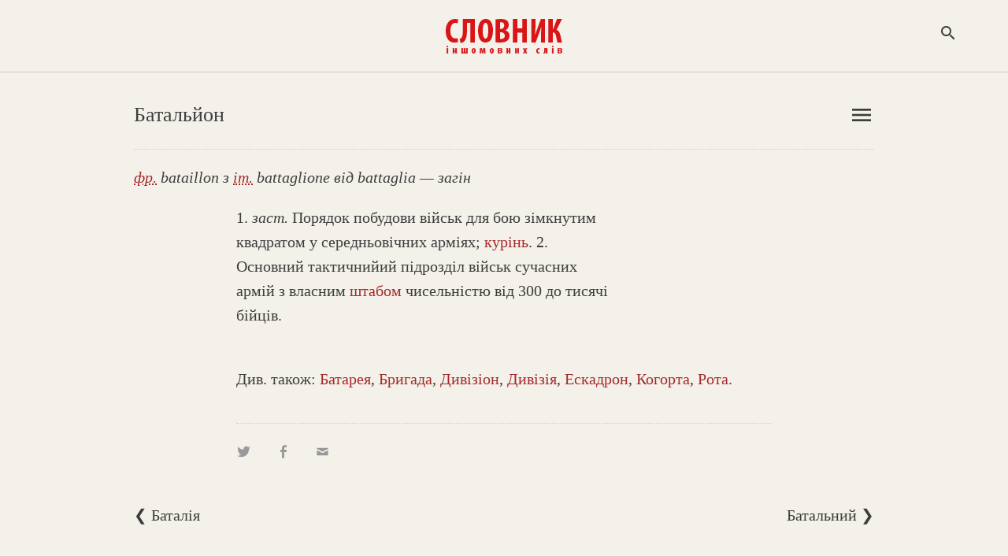

--- FILE ---
content_type: text/html; charset=WINDOWS-1251
request_url: https://www.jnsm.com.ua/cgi-bin/u/book/sis.pl?Article=2633&action=show
body_size: 6075
content:
<!DOCTYPE html>
<html xmlns="http://www.w3.org/1999/xhtml" lang="en" xml:lang="en">
<HTML prefix="og: http://ogp.me/ns#">
<HEAD>
<meta name="viewport" content="width=device-width, initial-scale=1, maximum-scale=1, user-scalable=no">
<html itemscope itemtype="https://schema.org/Article" />
<meta http-equiv="Content-Type" content="text/html; charset=windows-1251" />
<meta http-equiv="Content-Language" content="uk">
<TITLE>Батальйон : Алфавітний покажчик : Словник іншомовних слів</TITLE>
<meta http-equiv="copyright" content="© 2022-01-22 Volodymyr Luk'yanyuk">
<meta http-equiv="aurhor" content="Volodymyr Luk'yanyuk">
<meta name="description" content="Батальйон: 1. i заст. /i Порядок побудови військ для бою зімкнутим квадратом у середньовічних арміях курінь. 2. Основний тактичнийий підрозділ військ сучасних армій з власним штабом чисельністю від 300 до тисячі бійців. Що таке Батальйон? Батальйон - що це? Батальйон - що це таке? Що означає Батальйон? Як пояснити слово Батальйон?" />
<meta name="keywords" content="Батарея, Бригада, Дивізіон, Дивізія, Ескадрон, Когорта, Рота, Батальйон:, заст., Порядок, побудови, військ, зімкнутим, квадратом, середньовічних, арміях, курінь., Основний, тактичнийий, підрозділ, військ, сучасних, армій, власним, штабом, чисельністю, тисячі, бійців., , словник іншомовних слів онлайн, словник запозичених слів, словник слів іншомовного походження, тлумачний словник іншомовних слів, українські відповідники до іншомовних слів, український словник іноземних слів, словник походження слів, термінологічний словник, значення іншомовних слів, іншомовні слова, походження слів, словник онлайн, іншомовний, тлумачний, слово, слова, український, іншомовне слово, українська мова, іноземна мова, філологія, фраза, вислів, тлумачення, пояснення, інтерпретація, список, слів, термін, чужомовне походження, чужомовний, термін, словарь, украинский язык, словарь иностранных слов, dictionary vocabulary, ukrainian language, ukraine, interpretation, word, term, foreign language origin, " />
<meta property="og:locale" content="uk_UA" />
<meta property="og:title" content="Батальйон : Алфавітний покажчик : Словник іншомовних слів" />
<meta property="og:type" content="website" />
<meta property="og:url" content="https://www.jnsm.com.ua/cgi-bin/u/book/sis.pl?Article=2633&action=show" />	
<meta property="og:keywords" content="Батарея, Бригада, Дивізіон, Дивізія, Ескадрон, Когорта, Рота, Батальйон:, заст., Порядок, побудови, військ, зімкнутим, квадратом, середньовічних, арміях, курінь., Основний, тактичнийий, підрозділ, військ, сучасних, армій, власним, штабом, чисельністю, тисячі, бійців., , словник іншомовних слів онлайн, словник запозичених слів, словник слів іншомовного походження, тлумачний словник іншомовних слів, українські відповідники до іншомовних слів, український словник іноземних слів, словник походження слів, термінологічний словник, значення іншомовних слів, іншомовні слова, походження слів, словник онлайн, іншомовний, тлумачний, слово, слова, український, іншомовне слово, українська мова, іноземна мова, філологія, фраза, вислів, тлумачення, пояснення, інтерпретація, список, слів, термін, чужомовне походження, чужомовний, термін, словарь, украинский язык, словарь иностранных слов, dictionary vocabulary, ukrainian language, ukraine, interpretation, word, term, foreign language origin, " />
<meta property="og:site_name" content="Словник іншомовних слів" />
<meta property="og:description"  content="Батальйон: 1. i заст. /i Порядок побудови військ для бою зімкнутим квадратом у середньовічних арміях курінь. 2. Основний тактичнийий підрозділ військ сучасних армій з власним штабом чисельністю від 300 до тисячі бійців. Що таке Батальйон? Батальйон - що це? Батальйон - що це таке? Що означає Батальйон? Як пояснити слово Батальйон?"/>
<meta property="og:image" content="https://www.jnsm.com.ua/images/sis_logo_700_450.jpg" />
<meta itemprop="image" content="https://www.jnsm.com.ua/images/sis_logo_700_450.jpg" />
<meta itemprop="photo" content="https://www.jnsm.com.ua/images/sis_logo_700_450.jpg" />
<link rel="image_src" href="https://www.jnsm.com.ua/images/sis_logo_700_450.jpg" />
<meta property="og:video" content="" />
<meta property="og:video:type" content="video.movie" />
<meta itemprop="video" content="" />
<meta itemprop="name" content="Батальйон : Алфавітний покажчик : Словник іншомовних слів" />
<meta itemprop="description" content="Батальйон: 1. i заст. /i Порядок побудови військ для бою зімкнутим квадратом у середньовічних арміях курінь. 2. Основний тактичнийий підрозділ військ сучасних армій з власним штабом чисельністю від 300 до тисячі бійців. Що таке Батальйон? Батальйон - що це? Батальйон - що це таке? Що означає Батальйон? Як пояснити слово Батальйон?" />
<meta itemprop="keywords" content="Батарея, Бригада, Дивізіон, Дивізія, Ескадрон, Когорта, Рота, Батальйон:, заст., Порядок, побудови, військ, зімкнутим, квадратом, середньовічних, арміях, курінь., Основний, тактичнийий, підрозділ, військ, сучасних, армій, власним, штабом, чисельністю, тисячі, бійців., , словник іншомовних слів онлайн, словник запозичених слів, словник слів іншомовного походження, тлумачний словник іншомовних слів, українські відповідники до іншомовних слів, український словник іноземних слів, словник походження слів, термінологічний словник, значення іншомовних слів, іншомовні слова, походження слів, словник онлайн, іншомовний, тлумачний, слово, слова, український, іншомовне слово, українська мова, іноземна мова, філологія, фраза, вислів, тлумачення, пояснення, інтерпретація, список, слів, термін, чужомовне походження, чужомовний, термін, словарь, украинский язык, словарь иностранных слов, dictionary vocabulary, ukrainian language, ukraine, interpretation, word, term, foreign language origin, " />
<meta itemprop="about" content="Словник іншомовних слів" />
<meta itemprop="author" content="Volodymyr Luk'yanyuk" />
<meta itemprop="copyrightHolder" content="Volodymyr Luk'yanyuk" />
<meta name="copyright" content="© 2022-01-22 Volodymyr Luk'yanyuk" />
<meta itemprop="creator" content="Volodymyr Luk'yanyuk" />
<meta itemprop="editor" content="Volodymyr Luk'yanyuk" />
<meta itemprop="dateCreated" content="2022-01-22" />
<meta itemprop="datePublished" content="2022-01-22" />
<meta http-equiv="last-modified" content="2022-01-22@07:40:10 GMT" />
<meta itemprop="dateModified" content="2022-01-22" />
<meta property="fb:admins" content="100001641073858" />
<meta NAME="ROBOTS" CONTENT="INDEX,FOLLOW" />
<meta name="ROBOTS" content="ALL" />
<meta HTTP-EQUIV="revisit-after" CONTENT="3 days" />
<LINK REL="stylesheet" type="text/css" href="/include/sis.css" />
<link rel="stylesheet" type="text/css" href="/include/genericons.css">

<LINK REL="SHORTCUT ICON" type="image/x-icon" HREF="https://www.jnsm.com.ua/sis/favicon.ico" />
<link rel="stylesheet" type="text/css" href="/include/materialicons.css">
<link rel="alternate" type="application/rss+xml" title="Словник іншомовних слів - нові статті" href="https://www.jnsm.com.ua/newsis.xml" />
<link rel="canonical" href="/cgi-bin/u/book/sis.pl?Article=2633&action=show" />

<script type="text/javascript" src="/include/jquery/jquery.min.1.4.3.js"></script>
<script> $(window).scroll(function() { if ($(this).scrollTop() > 67){ $('header').addClass("sticky"); } else{ $('header').removeClass("sticky"); } var BottomLimit = $(document).height() - $(window).height(); if ($(this).scrollTop() > 0 && $(this).scrollTop() < BottomLimit - 260){  $('static').addClass("stickyBanner"); } else{ $('static').removeClass("stickyBanner"); } });</script>
</HEAD>

<BODY onBlur="window.focus();"><script>
  (function(i,s,o,g,r,a,m){i['GoogleAnalyticsObject']=r;i[r]=i[r]||function(){
  (i[r].q=i[r].q||[]).push(arguments)},i[r].l=1*new Date();a=s.createElement(o),
  m=s.getElementsByTagName(o)[0];a.async=1;a.src=g;m.parentNode.insertBefore(a,m)
  })(window,document,'script','//www.google-analytics.com/analytics.js','ga');

  ga('create', 'UA-55466536-2', 'auto');
  ga('send', 'pageview');

</script>
<div id="fb-root"></div>
<script>(function(d, s, id) {
  var js, fjs = d.getElementsByTagName(s)[0];
  if (d.getElementById(id)) return;
  js = d.createElement(s); js.id = id;
  js.src = "//connect.facebook.net/uk_UA/all.js#xfbml=1";
  fjs.parentNode.insertBefore(js, fjs);
}(document, 'script', 'facebook-jssdk'));</script>

<!-- TOP -->

<header><div id=topheader><center><div id=logomenu></div><div id=toplogo><a class=logoimg href=/sis/><img width=150 height=51 src=/ures/book/logo5.png border=0 title="Cловник іншомовних слів" alt="Cловник іншомовних слів"></a><a class=logoimgsm href=/sis/><imgwidth=150 height=51 src=/ures/book/logo5_lt.png border=0 title="Cловник іншомовних слів" alt="Cловник іншомовних слів"></a></div><div id=logosearchbut><span onclick="SEARCH_ON()" class="material-icons" title="Пошук по сайту">search</span></div><script type="text/javascript">function SEARCH_ON(txt) { document.getElementById('logosearch').style.visibility='visible'; document.getElementById('logosearchClose').style.display='block'; document.getElementById('logosearch').style.opacity='1'; document.getElementById('logosearchbut').innerHTML=''; }	function SEARCH_OFF(txt) { document.getElementById('logosearch').style.visibility='hidden'; document.getElementById('logosearchClose').style.display='none'; document.getElementById('logosearch').style.opacity='0'; document.getElementById('logosearchbut').innerHTML='<span onclick="SEARCH_ON()" class="material-icons">search</span>';	}</script></div></center></div></header><div id=logosearchClose onclick="SEARCH_OFF()" class="material-icons">close</span></div><div id=logosearch><div id=logosearchin><div id=searchform><form action=/cgi-bin/u/book/sis.pl name=searchform method=POST><input type=text name=Qry id="example2" inputmode=cyrillic placeholder="Пошук" autofocus="autofocus"></form><div id=logosearchsubmit onclick="javascript:document.searchform.submit();"><span class="material-icons" title="Пошук по сайту">search</span></div></div></div></div>
<!-- MAIN TABLE -->
<article itemscope itemtype="http://schema.org/Article">

<!-- TOP NAVIGATION -->


<script language="JavaScript">
function calcHeight_all_events()
{
  //find the height of the internal page
  var the_height16=
	document.getElementById('all_events2').contentWindow.
		document.body.scrollHeight + 10;	// ie, safari
  document.getElementById('all_events2').style.height = document.getElementById('all_events2').contentDocument.documentElement.scrollHeight+10 + "px"; //FF 3.0.11, Opera 9.63, and Chrome
}
</script>

<center><div id=header><div class=header_lt>Батальйон </div><div class=header_rt>

<!-- ALPHA LISTING -->

<div id=menulangbut><span onclick="menu_ON()" class="material-icons">menu</span></div><div id=topmenu><div id=topmenuin>Алфавітний покажчик<HR><li><a href=/cgi-bin/u/book/sis.pl?action=alpha&Qry=А#А>А</a></li><li><a href=/cgi-bin/u/book/sis.pl?action=alpha&Qry=Б#Б>Б</a></li><li><a href=/cgi-bin/u/book/sis.pl?action=alpha&Qry=Бак#Бак>Бак</a></li><li><a href=/cgi-bin/u/book/sis.pl?action=alpha&Qry=Бал#Бал>Бал</a></li><li><a href=/cgi-bin/u/book/sis.pl?action=alpha&Qry=Бар#Бар>Бар</a></li><li><a href=/cgi-bin/u/book/sis.pl?action=alpha&Qry=Бат#Бат>Бат</a></li><li><a href=/cgi-bin/u/book/sis.pl?action=alpha&Qry=Бек#Бек>Бек</a></li><li><a href=/cgi-bin/u/book/sis.pl?action=alpha&Qry=Бес#Бес>Бес</a></li><li><a href=/cgi-bin/u/book/sis.pl?action=alpha&Qry=Біо#Біо>Біо</a></li><li><a href=/cgi-bin/u/book/sis.pl?action=alpha&Qry=Бла#Бла>Бла</a></li><li><a href=/cgi-bin/u/book/sis.pl?action=alpha&Qry=Боа#Боа>Боа</a></li><li><a href=/cgi-bin/u/book/sis.pl?action=alpha&Qry=Бра#Бра>Бра</a></li><li><a href=/cgi-bin/u/book/sis.pl?action=alpha&Qry=Бро#Бро>Бро</a></li><li><a href=/cgi-bin/u/book/sis.pl?action=alpha&Qry=Був#Був>Був</a></li><li><a href=/cgi-bin/u/book/sis.pl?action=alpha&Qry=Бук#Бук>Бук</a></li><li><a href=/cgi-bin/u/book/sis.pl?action=alpha&Qry=Бус#Бус>Бус</a></li><li><a href=/cgi-bin/u/book/sis.pl?action=alpha&Qry=В#В>В</a></li><li><a href=/cgi-bin/u/book/sis.pl?action=alpha&Qry=Г#Г>Г</a></li><li><a href=/cgi-bin/u/book/sis.pl?action=alpha&Qry=Ґ#Ґ>Ґ</a></li><li><a href=/cgi-bin/u/book/sis.pl?action=alpha&Qry=Д#Д>Д</a></li><li><a href=/cgi-bin/u/book/sis.pl?action=alpha&Qry=Е#Е>Е</a></li><li><a href=/cgi-bin/u/book/sis.pl?action=alpha&Qry=Є#Є>Є</a></li><li><a href=/cgi-bin/u/book/sis.pl?action=alpha&Qry=Ж#Ж>Ж</a></li><li><a href=/cgi-bin/u/book/sis.pl?action=alpha&Qry=З#З>З</a></li><li><a href=/cgi-bin/u/book/sis.pl?action=alpha&Qry=І#І>І</a></li><li><a href=/cgi-bin/u/book/sis.pl?action=alpha&Qry=Й#Й>Й</a></li><li><a href=/cgi-bin/u/book/sis.pl?action=alpha&Qry=К#К>К</a></li><li><a href=/cgi-bin/u/book/sis.pl?action=alpha&Qry=Л#Л>Л</a></li><li><a href=/cgi-bin/u/book/sis.pl?action=alpha&Qry=М#М>М</a></li><li><a href=/cgi-bin/u/book/sis.pl?action=alpha&Qry=Н#Н>Н</a></li><li><a href=/cgi-bin/u/book/sis.pl?action=alpha&Qry=О#О>О</a></li><li><a href=/cgi-bin/u/book/sis.pl?action=alpha&Qry=П#П>П</a></li><li><a href=/cgi-bin/u/book/sis.pl?action=alpha&Qry=Р#Р>Р</a></li><li><a href=/cgi-bin/u/book/sis.pl?action=alpha&Qry=С#С>С</a></li><li><a href=/cgi-bin/u/book/sis.pl?action=alpha&Qry=Т#Т>Т</a></li><li><a href=/cgi-bin/u/book/sis.pl?action=alpha&Qry=У#У>У</a></li><li><a href=/cgi-bin/u/book/sis.pl?action=alpha&Qry=Ф#Ф>Ф</a></li><li><a href=/cgi-bin/u/book/sis.pl?action=alpha&Qry=Х#Х>Х</a></li><li><a href=/cgi-bin/u/book/sis.pl?action=alpha&Qry=Ц#Ц>Ц</a></li><li><a href=/cgi-bin/u/book/sis.pl?action=alpha&Qry=Ч#Ч>Ч</a></li><li><a href=/cgi-bin/u/book/sis.pl?action=alpha&Qry=Ш#Ш>Ш</a></li><li><a href=/cgi-bin/u/book/sis.pl?action=alpha&Qry=Щ#Щ>Щ</a></li><li><a href=/cgi-bin/u/book/sis.pl?action=alpha&Qry=Ю#Ю>Ю</a></li><li><a href=/cgi-bin/u/book/sis.pl?action=alpha&Qry=Я#Я>Я</a></li></div></div><script type="text/javascript">
	function menu_ON(txt) {
		document.getElementById('topmenu').style.visibility='visible';
		document.getElementById('topmenu').style.opacity='1';
		document.getElementById('menulangbut').innerHTML='';
	}
	function menu_OFF(txt) {
		document.getElementById('topmenu').style.visibility='hidden';
		document.getElementById('topmenu').style.opacity='0';
		document.getElementById('topmenu').style.height='0';
		document.getElementById('menulangbut').innerHTML='<span onclick="menu_ON()" class="material-icons">menu</span>';
	}
	var flag = "0";var flag2 = "0";
	$('#menulangbut').click(function(event){
		flag = "0"; //flag 0 means click happened in the area where we should not do any action
	});
	$('html').click(function() {
		if(flag != "0"){$('#topmenu').css( "visibility", "hidden" );document.getElementById('menulangbut').innerHTML='<span onclick="menu_ON()" class="material-icons">menu</span>';}
		else{flag = "1";}
	});
	</script></div></div>
</center>
<center><div id=header_sub><div class=header_sub_rt><iframe class="new_content_np_star" frameborder=0 scrolling="no" src="/cgi-bin/u/book/npif.pl?action=prepairTerm&newTerm=Батальйон" border=0></iframe></div><I><a href=/cgi-bin/u/book/sis.pl?action=alpha&f=38><abbr title="французька">фр.</abbr></a> bataillon з <a href=/cgi-bin/u/book/sis.pl?action=alpha&f=18><abbr title="італійська">іт.</abbr></a> battaglione від battaglia — загін</I></div>
</center>
<center>

<!-- MAIN CONTENT -->


<DIV id=main_table>

<!-- START CONTENT -->

<div id=sis_term><meta itemprop="articleSection" content="Словник іншомовних слів"><div class=sis_term_descr itemprop="articleBody">1. <i>заст.</i> Порядок побудови військ для бою зімкнутим квадратом у середньовічних арміях; <a href="/cgi-bin/u/book/sis.pl?Qry=курінь">курінь</a>. 2. Основний тактичнийий підрозділ військ сучасних армій з власним <a href="/cgi-bin/u/book/sis.pl?Qry=Штаб">штабом</a> чисельністю від 300 до тисячі бійців.</div><div class=empty></div><div class=sis_see_also2>Див. також: <span itemprop=mentions><span onclick="SHOW_SEE_ALSO_TERM0()" class=onclick>Батарея</span>, <span onclick="SHOW_SEE_ALSO_TERM1()" class=onclick>Бригада</span>, <span onclick="SHOW_SEE_ALSO_TERM2()" class=onclick>Дивізіон</span>, <span onclick="SHOW_SEE_ALSO_TERM3()" class=onclick>Дивізія</span>, <span onclick="SHOW_SEE_ALSO_TERM4()" class=onclick>Ескадрон</span>, <span onclick="SHOW_SEE_ALSO_TERM5()" class=onclick>Когорта</span>, <span onclick="SHOW_SEE_ALSO_TERM6()" class=onclick>Рота</span>.</span></div>
<script language="JavaScript">
function SHOW_SEE_ALSO_TERM0(txt)
{
	document.getElementById('see_also2').innerHTML='<iframe width="100%" onLoad="calcHeight_all_events();" id="all_events2" height=40 frameborder=0 marginwidth=0 marginheight=0 name="all_events2" src="/cgi-bin/u/book/sis.pl?Article=2636&action=show_see_also"></iframe>';
}
function SHOW_SEE_ALSO_TERM1(txt)
{
	document.getElementById('see_also2').innerHTML='<iframe width="100%" onLoad="calcHeight_all_events();" id="all_events2" height=40 frameborder=0 marginwidth=0 marginheight=0 name="all_events2" src="/cgi-bin/u/book/sis.pl?Article=3277&action=show_see_also"></iframe>';
}
function SHOW_SEE_ALSO_TERM2(txt)
{
	document.getElementById('see_also2').innerHTML='<iframe width="100%" onLoad="calcHeight_all_events();" id="all_events2" height=40 frameborder=0 marginwidth=0 marginheight=0 name="all_events2" src="/cgi-bin/u/book/sis.pl?Article=6289&action=show_see_also"></iframe>';
}
function SHOW_SEE_ALSO_TERM3(txt)
{
	document.getElementById('see_also2').innerHTML='<iframe width="100%" onLoad="calcHeight_all_events();" id="all_events2" height=40 frameborder=0 marginwidth=0 marginheight=0 name="all_events2" src="/cgi-bin/u/book/sis.pl?Article=6290&action=show_see_also"></iframe>';
}
function SHOW_SEE_ALSO_TERM4(txt)
{
	document.getElementById('see_also2').innerHTML='<iframe width="100%" onLoad="calcHeight_all_events();" id="all_events2" height=40 frameborder=0 marginwidth=0 marginheight=0 name="all_events2" src="/cgi-bin/u/book/sis.pl?Article=7680&action=show_see_also"></iframe>';
}
function SHOW_SEE_ALSO_TERM5(txt)
{
	document.getElementById('see_also2').innerHTML='<iframe width="100%" onLoad="calcHeight_all_events();" id="all_events2" height=40 frameborder=0 marginwidth=0 marginheight=0 name="all_events2" src="/cgi-bin/u/book/sis.pl?Article=9761&action=show_see_also"></iframe>';
}
function SHOW_SEE_ALSO_TERM6(txt)
{
	document.getElementById('see_also2').innerHTML='<iframe width="100%" onLoad="calcHeight_all_events();" id="all_events2" height=40 frameborder=0 marginwidth=0 marginheight=0 name="all_events2" src="/cgi-bin/u/book/sis.pl?Article=16129&action=show_see_also"></iframe>';
}
</script>
<div id=see_also2></div>

<div class="sis_print2"><div class=share><a onclick="window.open('https://twitter.com/intent/tweet?status=%D0%91%D0%B0%D1%82%D0%B0%D0%BB%D1%8C%D0%B9%D0%BE%D0%BD%20-%201.%20%D0%B7%D0%B0%D1%81%D1%82.%20%D0%9F%D0%BE%D1%80%D1%8F%D0%B4%D0%BE%D0%BA%20%D0%BF%D0%BE%D0%B1%D1%83%D0%B4%D0%BE%D0%B2%D0%B8%20%D0%B2%D1%96%D0%B9%D1%81%D1%8C%D0%BA%20%D0%B4%D0%BB%D1%8F%20%D0%B1%D0%BE%D1%8E%20%D0%B7%D1%96%D0%BC%D0%BA%D0%BD%D1%83%D1%82%D0%B8%D0%BC%20%D0%BA%D0%B2%D0%B0%D0%B4%D1%80%D0%B0%D1%82%D0%BE%D0%BC%20%D1%83%20%D1%81%D0%B5%D1%80%D0%B5%D0%B4%D0%BD%D1%8C%D0%BE%D0%B2%D1%96%D1%87%D0%BD%D0%B8%D1%85%20%D0%B0%D1%80%D0%BC%D1%96%D1%8F%D1%85%3B%20%D0%BA%D1%83%D1%80%D1%96%D0%BD%D1%8C.%202.%20%D0%9E%D1%81%D0%BD%D0%BE%D0%B2%D0%BD%D0%B8%D0%B9%20%D1%82%D0%B0%D0%BA%D1%82%D0%B8%D1%87%D0%BD%D0%B8%D0%B9%D0%B8%D0%B9%20%D0%BF%D1%96%D0%B4%D1%80%D0%BE%D0%B7%D0%B4%D1%96%D0%BB%20%D0%B2%D1%96%D0%B9%D1%81%D1%8C%D0%BA%20%D1%81%D1%83%D1%87%D0%B0%D1%81%D0%BD%D0%B8%D1%85%20%D0%B0%D1%80%D0%BC%D1%96%D0%B9%20%D0%B7%20%D0%B2%D0%BB%D0%B0%D1%81%D0%BD%D0%B8%D0%BC%20%D1%88%D1%82%D0%B0%D0%B1%D0%BE%D0%BC%20%D1%87%D0%B8%D1%81%D0%B5%D0%BB%D1%8C%D0%BD%D1%96%D1%81%D1%82%D1%8E%20%D0%B2%D1%96%D0%B4%20300%20%D0%B4%D0%BE%20%D1%82%D0%B8%D1%81%D1%8F%D1%87%D1%96%20%D0%B1%D1%96%D0%B9%D1%86%D1%96%D0%B2.%20https://www.jnsm.com.ua/cgi-bin/u/book/sis.pl?Article=2633%26action=show','social');"><div class="genericon genericon-twitter"></div></a> 
<a onclick="window.open('https://www.facebook.com/sharer/sharer.php?src=sp&u=https://www.jnsm.com.ua/cgi-bin/u/book/sis.pl?Article=2633%26action=show','social');"><div class="genericon genericon-facebook-alt"></div></a> 
<a href="mailto:?subject=Словник іншомовних слів : %D0%91%D0%B0%D1%82%D0%B0%D0%BB%D1%8C%D0%B9%D0%BE%D0%BD&body=https://www.jnsm.com.ua/cgi-bin/u/book/sis.pl?Article=2633%26action=show"><div class="genericon genericon-mail"></div></a></div>
</div>
</DIV>

<!-- End of MAIN CONTENT -->

</article>

<!-- End of MAIN TBL -->

<!-- PAGES -->

<center><div id=header_sub>

<div class=sis_alpha_list_bot_nav onclick="location.href='javascript:document.LT.submit();'">&#10094; Баталія</div><div class=sis_alpha_list_bot_nav style="float:right;text-align:right;" onclick="location.href='javascript:document.RT.submit();'">Батальний &#10095;</div>

</div></center><div class=empty></div>


<!-- End of PAGES -->

</article>

<!--BOTTOM -->

<div id=bannerbot><center><script async src="//pagead2.googlesyndication.com/pagead/js/adsbygoogle.js"></script>
<!-- Адаптив -->
<ins class="adsbygoogle"
     style="display:block"
     data-ad-client="ca-pub-6076570113307946"
     data-ad-slot="1791569341"
     data-ad-format="auto"></ins>
<script>
(adsbygoogle = window.adsbygoogle || []).push({});
</script></center></div><div id="bottom"><center><div id="bottom_block">	<div id="bot_menu12"><span class=bot_menu onclick="location.href='/cgi-bin/u/book/sis.pl?action=alpha&Qry=%C0';" title="Статті за алфавітом">Алфавітний покажчик</span> • <span class=bot_menu onclick="location.href='/sis/new.shtml';" title="Нові статті у «Словнику»">Нові статті</span> • <span class=bot_menu onclick="location.href='/cgi-bin/u/book/np.pl';" title="Ваш список обраних статей">Блокнот</span><span class=show480><BR></span>	<span class=hide480>• </span><span class=bot_menu onclick="location.href='/sis/last.shtml';" title="Історія вашого перегляду «Словника»">Останні переглянуті</span><span class=hide480><BR></span>	<span class=show480>• </span><span class=bot_menu onclick="location.href='/cgi-bin/u/book/sis.pl?action=show&Article=1208';">Випадкова стаття</span><span class=show480><BR></span>	<span class=hide480>• </span><span class=bot_menu onclick="location.href='/sis/pravopys.shtml';" title="Правила правопису іншомовних слів українською">Правопис</span>	 • <span class=bot_menu onclick="location.href='/sis/pro.shtml';" title="Про «Словник іншомовних слів»">Про словник</span>	
			 • <span class=bot_menu onclick="javascript:document.login.submit();">Увійти</span>
			<form name="login" action="/cgi-bin/u/book/mySIS.pl" method=POST><input type=hidden name=action value=login></form>	</div>	<div id=social2>	<a href="https://www.facebook.com/SlovnykInsomovnyhSliv" style="text-decoration:none;" target=_blank><span class="genericon genericon-facebook-alt"></span></a>	<a href="https://twitter.com/slovnykis" style="text-decoration:none;" target=_blank><span class="genericon genericon-twitter"></span></a>	<a href="/newsis.xml" style="text-decoration:none;" target=_blank><span class="genericon genericon-feed"></span></a>	</div>	<div id="bot_menu12bot">«Словник іншомовних слів»<span class=show480><BR></span><span class="footer_block_1" onclick="location.href='mailto:webmaster@jnsm.com.ua';" title="Ваша думка про «Словника іншомовних слів»"> © Володимир Лук'янюк</span>, 2001-26</span>	</div></div></center></div><script src="/include/wz_tooltip.js" type="text/javascript"></script><script src="/include/jquery.lazyload.js" type="text/javascript"></script><script src="/include/ac/1/jquery.autocomplete.fixed.js" type="text/javascript"></script><script type="text/javascript">$(function() { $("img").lazyload(); }); $(document).ready(function(){	function liFormat (row, i, num) {	var result = row[0];	return result;	}	function selectItem(li) {	if( li == null ) var sValue = 'Нічого не вибрано!';	if( !!li.extra ) var sValue = li.extra[2];	else var sValue = li.selectValue;	alert("Вибрано запис з ID: " + sValue);	}	$("#example2").autocomplete("/include/ac/1/autocomplete.php", {	delay:500,minChars:2,matchSubset:1,autoFill:true,matchContains:1,cacheLength:1,selectFirst:true,formatItem:liFormat,maxItemsToShow:10,	}); });function go(){location=document.forms[1].gowhere.value;}</script>

<form name=LT method=POST action=/cgi-bin/u/book/sis.pl><input type=hidden name=Article value=2632><input type=hidden name=action value=show></form><form name=RT method=POST action=/cgi-bin/u/book/sis.pl><input type=hidden name=Article value=2634><input type=hidden name=action value=show></form>
</BODY>
</HTML>

--- FILE ---
content_type: text/html; charset=utf-8
request_url: https://www.google.com/recaptcha/api2/aframe
body_size: 268
content:
<!DOCTYPE HTML><html><head><meta http-equiv="content-type" content="text/html; charset=UTF-8"></head><body><script nonce="ZLOUWu4x866MJLPA2RieuA">/** Anti-fraud and anti-abuse applications only. See google.com/recaptcha */ try{var clients={'sodar':'https://pagead2.googlesyndication.com/pagead/sodar?'};window.addEventListener("message",function(a){try{if(a.source===window.parent){var b=JSON.parse(a.data);var c=clients[b['id']];if(c){var d=document.createElement('img');d.src=c+b['params']+'&rc='+(localStorage.getItem("rc::a")?sessionStorage.getItem("rc::b"):"");window.document.body.appendChild(d);sessionStorage.setItem("rc::e",parseInt(sessionStorage.getItem("rc::e")||0)+1);localStorage.setItem("rc::h",'1768803665627');}}}catch(b){}});window.parent.postMessage("_grecaptcha_ready", "*");}catch(b){}</script></body></html>